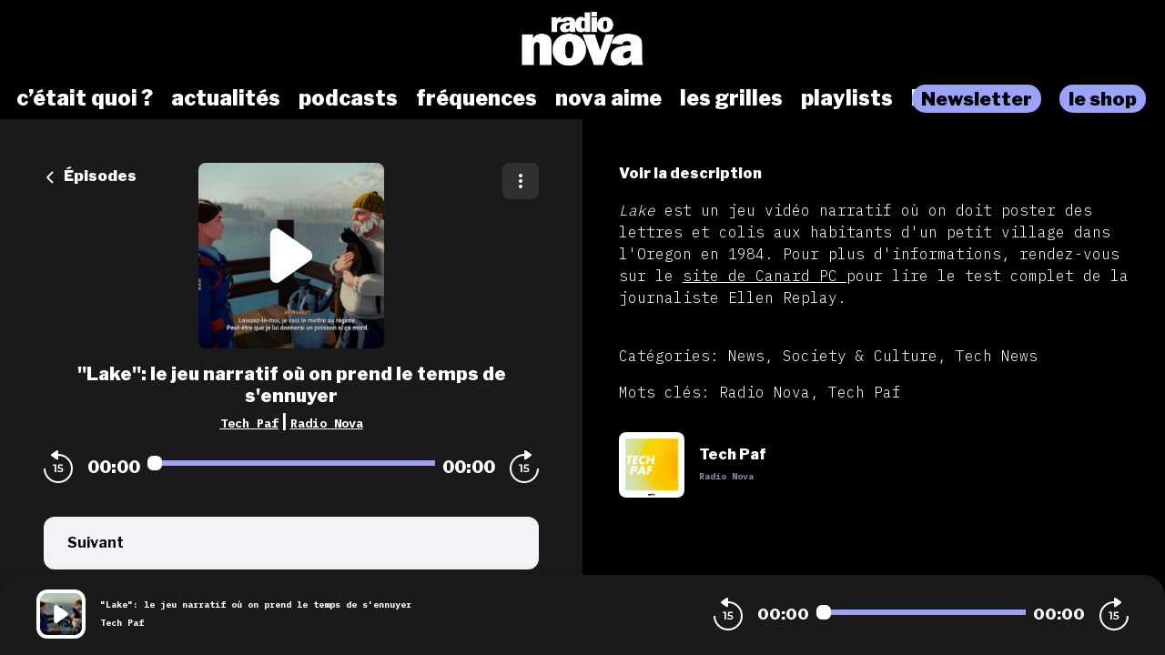

--- FILE ---
content_type: text/css; charset=UTF-8
request_url: https://podcasts.nova.fr/radionova/style.css?v=1.3.04-production
body_size: 498
content:

@font-face {
  font-family: "futura_ltbold";
  src: url("./futuralt-bold-webfont.woff2") format("woff2");
  font-weight: normal;
  font-style: normal;
}

@font-face {
  font-family: "Futura Regular";
  src: url("./futuralt-webfont.woff2") format("woff2");
  font-weight: normal;
  font-style: normal;
}

body {
  --color-brand: #000000;
  --color-primary: #FFFFFF;
  --color-black: #000000;
  --color-player: #000000;
  --color-font-player: #fff;
  --color-secondary: #8d8a9e;
  --player-slide-background-after: #EE7B62;
  --font-family: "Libre Franklin", sans-serif!important;
  --font-family-secondary: "IBM Plex Mono", monospace !important;
}

body.embed {
  --player-slide-background-before: #000000;
  --player-slide-background-after: #dfe0e2;
  --player-slide-position-circle-color: #FFFFFF;
  --podcasts-title-color: #FFFFFF;
  --player-btn-color: #000000;
  --btn-primary-color: #000000;
  --btn-primary-background: #000000;
  --btn-primary-background-hover: #000000;
}

#appconsent-widget {
  visibility: hidden;
}


.platform-last-episodes > div > div.hidden.md\:flex.md\:mx-auto.space-x-4.platform-last-episodes-desktop > div > div > span {
  color: #FFFFFF;
  background-color: #EE7B62;
}

div.container-episodes > div > article > div.episode-list-item > div.min-w-0.relative.flex-auto.ml-3 > div > span {
  color: #FFFFFF;
  background-color: #EE7B62;
}

div.program-details.ipad-scroll > div.container--right.max-w-full.overflow-hidden > div.flex.justify-between.items-start.space-x-4.md\:space-x-0.text-black.md\:text-secondary > div > div > div.text-black > button{
  color: #FFFFFF;
  background-color: #EE7B62;
}

div.c-item-metas > span {
  font-family: "Libre Franklin", sans-serif!important;
}
